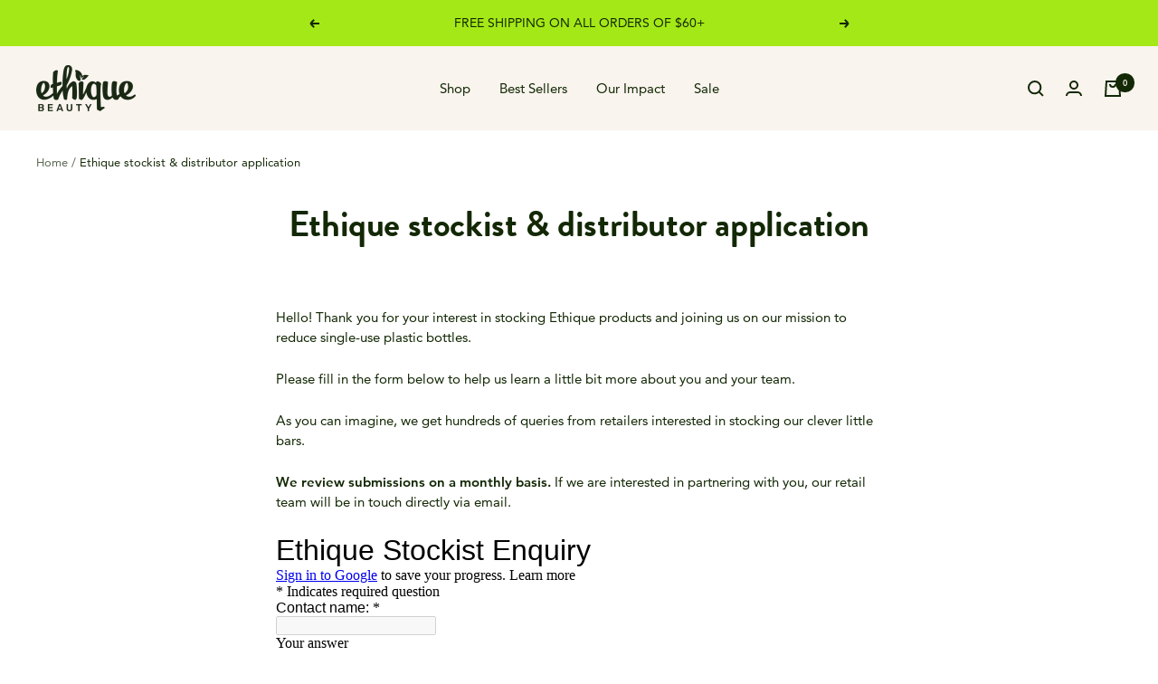

--- FILE ---
content_type: text/css
request_url: https://ethique.com.au/cdn/shop/t/89/assets/fonts.css?v=38747945632923074971766058031
body_size: 102
content:
@font-face{font-family:Avenir;src:url(//ethique.com.au/cdn/shop/files/57bf7902-79ee-4b31-a327-1bbf59a3d155.eot?12880);src:url(//ethique.com.au/cdn/shop/files/57bf7902-79ee-4b31-a327-1bbf59a3d155.eot?12880) format("eot"),url(//ethique.com.au/cdn/shop/files/b290e775-e0f9-4980-914b-a4c32a5e3e36.woff2?v=14154749503417466513) format("woff2"),url(//ethique.com.au/cdn/shop/files/4b978f72-bb48-46c3-909a-2a8cd2f8819c.woff?12880) format("woff"),url(//ethique.com.au/cdn/shop/files/9bdf0737-f98c-477a-9365-ffc41b9d1285.ttf?12880) format("truetype"),url(//ethique.com.au/cdn/shop/files/15281d0d-e3c2-46e1-94db-cb681e00bfaa.svg?12880) format("svg");font-weight:400;font-display:block}@font-face{font-family:Avenir;src:url(//ethique.com.au/cdn/shop/files/e0542193-b2e6-4273-bc45-39d4dfd3c15b.eot?v=10451460354321395469);src:url(//ethique.com.au/cdn/shop/files/e0542193-b2e6-4273-bc45-39d4dfd3c15b.eot?v=10451460354321395469) format("eot"),url(//ethique.com.au/cdn/shop/files/17b90ef5-b63f-457b-a981-503bb7afe3c0.woff2?12880) format("woff2"),url(//ethique.com.au/cdn/shop/files/c9aeeabd-dd65-491d-b4be-3e0db9ae47a0.woff?v=5991511725980928856) format("woff"),url(//ethique.com.au/cdn/shop/files/25f994de-d13f-4a5d-a82b-bf925a1e054d.ttf?12880) format("truetype"),url(//ethique.com.au/cdn/shop/files/3604edbd-784e-4ca7-b978-18836469c62d.svg?12880) format("svg");font-weight:600;font-display:block}@font-face{font-family:Avenir;src:url(//ethique.com.au/cdn/shop/files/6af9989e-235b-4c75-8c08-a83bdaef3f66.eot?12880);src:url(//ethique.com.au/cdn/shop/files/6af9989e-235b-4c75-8c08-a83bdaef3f66.eot?12880) format("eot"),url(//ethique.com.au/cdn/shop/files/d513e15e-8f35-4129-ad05-481815e52625.woff2?v=16946305390649925790) format("woff2"),url(//ethique.com.au/cdn/shop/files/61bd362e-7162-46bd-b67e-28f366c4afbe.woff?12880) format("woff"),url(//ethique.com.au/cdn/shop/files/ccd17c6b-e7ed-4b73-b0d2-76712a4ef46b.ttf?v=5787399420782248614) format("truetype"),url(//ethique.com.au/cdn/shop/files/20577853-40a7-4ada-a3fb-dd6e9392f401.svg?12880) format("svg");font-weight:700;font-display:block}@font-face{font-family:Avenir;src:url(//ethique.com.au/cdn/shop/files/f55e4498-ad48-4577-93a0-c614de5cbbb8.eot?v=17074342235965932501);src:url(//ethique.com.au/cdn/shop/files/f55e4498-ad48-4577-93a0-c614de5cbbb8.eot?v=17074342235965932501) format("eot"),url(//ethique.com.au/cdn/shop/files/c78eb7af-a1c8-4892-974b-52379646fef4.woff2?v=16947164664587238514) format("woff2"),url(//ethique.com.au/cdn/shop/files/75b36c58-2a02-4057-a537-09af0832ae46.woff?12880) format("woff"),url(//ethique.com.au/cdn/shop/files/b5c44a82-eeb8-41de-9c3f-a8db50b24b8a.ttf?v=5741533503626335005) format("truetype"),url(//ethique.com.au/cdn/shop/files/93603a74-2be0-436c-83e1-68f9ef616eaf.svg?12880) format("svg");font-weight:900;font-display:block}
/*# sourceMappingURL=/cdn/shop/t/89/assets/fonts.css.map?v=38747945632923074971766058031 */


--- FILE ---
content_type: text/css
request_url: https://ethique.com.au/cdn/shop/t/89/assets/rs-custom.css?v=168455085142841834441757959547
body_size: 60
content:
@-webkit-keyframes fadeInSlideDown{0%{opacity:0;max-height:0}to{opacity:1;max-height:9999px}}@keyframes fadeInSlideDown{0%{opacity:0;max-height:0}to{opacity:1;max-height:9999px}}@keyframes reveal-fade-up{0%{opacity:0;transform:translateY(var(--reveal-translate-y))}to{opacity:1;transform:translateY(0)}}.reveal-fade-in{--reveal-translate-y: 0;animation:reveal-fade-up .8s ease forwards}.transition-color{transition:color var(--transition-duration)}[data-reveal-on-scroll=reveal-fade-up]{opacity:0}[data-reveal-on-scroll=reveal-fade-up].reveal-fade-up{animation:reveal-fade-up .8s ease forwards}.font-primary{font-family:var(--font-primary)}.font-secondary{font-family:var(--font-secondary)}.text-left{text-align:left}.text-center{text-align:center}.text-right{text-align:right}.uppercase{text-transform:uppercase}@media screen and (min-width: 1000px){.lg\:text-left{text-align:left}.lg\:text-center{text-align:center}.lg\:text-right{text-align:right}.lg\:uppercase{text-transform:uppercase}}.hidden{display:none}.block{display:block}.inline-block{display:inline-block}.flex{display:flex}.flex-col{flex-direction:column}.justify-start{justify-content:flex-start}.justify-center{justify-content:center}.justify-end{justify-content:flex-end}.items-center{align-items:center}.flex-wrap{flex-wrap:wrap}.order-none{order:0}.order-2{order:2}.relative{position:relative}.absolute{position:absolute}.w-full{width:100%}.h-full{height:100%}.overflow-auto{overflow:auto}.overflow-hidden{overflow:hidden}@media screen and (min-width: 1000px){.lg\:hidden{display:none}.lg\:block{display:block}.lg\:inline-block{display:inline-block}.lg\:flex{display:flex}.lg\:flex-col{flex-direction:column}.lg\:justify-start{justify-content:flex-start}.lg\:justify-center{justify-content:center}.lg\:justify-end{justify-content:flex-end}.lg\:items-center{align-items:center}.lg\:flex-wrap{flex-wrap:wrap}.lg\:order-none{order:0}.lg\:order-2{order:2}}.section-wrapper{background-color:var(--bg-color)}.section-wrapper--btn-pill,.section-wrapper--btn-short{--button-border-radius: var(--button-border-radius-pill)}.text-container [data-component=section-header]{margin-bottom:0}[data-component=section-header]+.image-with-text__text-wrapper{margin-top:20px}.section-heading__ctas{gap:15px}.section-heading__title+.section-heading__cta,.section-heading__title+.section-heading__ctas,.section-heading__subtitle+.section-heading__cta,.section-heading__subtitle+.section-heading__ctas{margin-top:2em}.section-heading__title+.section-heading__cta-wrapper,.section-heading__subtitle+.section-heading__cta-wrapper{margin-top:2.2em}@media screen and (min-width: 1000px){.section-heading__title+.section-heading__cta,.section-heading__title+.section-heading__ctas,.section-heading__subtitle+.section-heading__cta,.section-heading__subtitle+.section-heading__ctas{margin-top:1.5em}.section-heading__ctas{gap:30px}}[class*=property-_dynamicboxid] .rebuy-cart__flyout-item-quantity-widget{display:none!important}.stylized-underline u{text-decoration:unset;display:inline-block;position:relative}.stylized-underline u:after{content:"";height:var(--underline_thickness);background:#a5e817;border-radius:25px;display:block;width:100%;position:absolute;bottom:calc(5px + var(--underline_offset))}
/*# sourceMappingURL=/cdn/shop/t/89/assets/rs-custom.css.map?v=168455085142841834441757959547 */


--- FILE ---
content_type: text/css; charset=utf-8
request_url: https://dov7r31oq5dkj.cloudfront.net/78a6f927-d567-45db-9db8-64380a6415de/widget-style-customisations.css?v=91050597-953a-43c4-bf60-9ab28a72077f
body_size: 514
content:
.okeReviews.okeReviews--theme .okeReviews-badge--recommended{background-color:#132805}.okeReviews.okeReviews--theme .okeReviews-review-recommendation--yes::before{color:#132805}.okeReviews.okeReviews--theme .okeReviews-review-reviewer-profile-status--verified{color:#132805}.okeReviews.okeReviews--theme .okeReviews-widgetNavBar-count{background-color:#132805}.okeReviews.okeReviews--theme .okeReviews-reviewsTab{background-color:#132805}.okeReviews.okeReviews--theme .okeReviews-reviewsAggregate-mod-itm--attRtgAv{display:none !important}.okeReviews.okeReviews--theme .okeReviews-reviewsAggregate-mod-itm--medAgg{padding-left:0 !important;padding-top:0 !important;max-width:196px !important}.okeReviews.okeReviews--theme .okeReviews-reviewsWidget--minimal .okeReviews-reviewsAggregate-mod-itm--medAgg{max-width:none !important}.okeReviews.okeReviews--theme .okeReviews-review-attributeRatings{display:none}.okeReviews.okeReviews--theme .okeReviews-review-reviewer-profile-avatar{display:none}.okeReviews.okeReviews--theme .okeReviews-review-reviewer-profile-details{padding-left:0;padding-top:0}.okeReviews.okeReviews--theme .okeReviews-review-reviewer-product-thumbnail{display:none}.okeReviews .okeReviews-button{font-family:Avenir,Helvetica,Arial,sans-serif !important;border-radius:21px !important;background-color:#fff !important;border:2px solid #e72650 !important;color:#e72650 !important;text-transform:uppercase;font-size:11px !important;letter-spacing:.75px;font-weight:800 !important;padding:4px 15px 3px 15px !important;position:inherit !important;margin:0 !important;transition:all .2s ease;display:inline-block;line-height:2.5em}.okeReviews .okeReviews-button:hover{transition:all .2s ease;color:#fff !important;background-color:#e72650 !important}.okeReviews .okeReviews-widgetNavBar-item{font:900 20px Avenir,Helvetica,Arial,sans-serif;line-height:normal;margin:0 1em}.okeReviews .okeReviews-widgetNavBar{text-align:center}.okeReviews .okeReviews-select{border:2px solid #f2efe9;width:100%;border-radius:22px;font-size:14px;color:#3f2b56}.okeReviews.okeReviews--theme .okeReviews-review-reviewer-product-details-link{pointer-events:none}.okeReviews .okeReviews-helpful-vote-button{display:inline-block}.okeReviews .okeReviews-select::before{border:0}

--- FILE ---
content_type: text/javascript
request_url: https://ethique.com.au/cdn/shop/t/89/assets/custom.js?v=124129129865218468281757959547
body_size: 707
content:
(function(){const initRevealOnScroll=()=>{const revealOnScrollElems=document.querySelectorAll('[data-reveal-on-scroll]:not([data-reveal-on-scroll=""]'),REVEAL_CLASS="reveal-fade-up";let counter=revealOnScrollElems.length;const callback=(entries,observer)=>{entries.forEach(entry=>{if(entry.isIntersecting){const revealClass=entry.target.dataset.revealOnScroll||REVEAL_CLASS;entry.target.classList.contains(revealClass)||(entry.target.classList.add(revealClass),observer.unobserve(entry.target),counter--,counter||observer.disconnect())}})},revealObserver=new IntersectionObserver(callback);return revealOnScrollElems.forEach(elem=>{revealObserver.observe(elem)}),revealObserver},disconnectObserver=observer=>{observer&&observer.disconnect&&observer.disconnect()},onShopifySectionEvent=observer=>{disconnectObserver(observer),mainObserver=initRevealOnScroll()};let mainObserver={};document.addEventListener("DOMContentLoaded",()=>{mainObserver=initRevealOnScroll()}),document.addEventListener("shopify:section:unload",()=>{onShopifySectionEvent(mainObserver)}),document.addEventListener("shopify:section:load",()=>{onShopifySectionEvent(mainObserver)})})(),function(){document.addEventListener("variant:added",function(event){const detail=event&&event.detail?event.detail:{},src=detail.src,cart=detail.cart,cartVariant=detail.variant;let cartData={},addedItem=window.item,_learnq=window._learnq||[];addedItem&&cartVariant&&(addedItem.Price=window.RS.helpers.formatMoney(cartVariant.price)),(src!=="pdp"||src==="pdp"&&!addedItem)&&cartVariant&&(addedItem={Brand:cartVariant.vendor,ImageURL:cartVariant.image,Name:cartVariant.product_title,Price:window.RS.helpers.formatMoney(cartVariant.price),ProductID:cartVariant.product_id,URL:`${window.themeVariables.routes.secureShopUrl}${cartVariant.url}`}),addedItem&&(addedItem.src=src),cart&&(cartData={total_price:cart.total_price/100,$value:cart.total_price/100,total_discount:cart.total_discount,original_total_price:cart.original_total_price/100,items:cart.items}),_learnq.push(["track","Added to Cart",{...addedItem||{},...cartData}])})}(),window.RS=window.RS||{},RS.localStorage=function(){const BREADCRUMB="breadcrumb",ANCHOR_EL=`#${BREADCRUMB} .breadcrumb__item.placeholder`,HIDDEN="hidden",PREFIX="products",CEIL=2;let localArray=[],HOME;const renderAnchor=function({title,url}){return`<a href="${url}">${title}</a>`},hide=function(el,bool){hidden=bool,el.ariaHidden=hidden.toString(),bool?el.classList.add(HIDDEN):el.classList.remove(HIDDEN)},render=function(){const el=document.querySelector(ANCHOR_EL),breadcrumb=localStorage.getItem(BREADCRUMB),localArray2=JSON.parse(breadcrumb);if(el)if(localArray2?.length===CEIL){const{title,url}=localArray2?.[0];title!==document.title&&!url.includes(PREFIX)&&url!==HOME?(hide(el,!1),el.innerHTML=renderAnchor({title,url})):(hide(el,!0),el.innerHTML="")}else hide(el,!0)};return{initialize:function(){HOME=`${window.location.origin}/`;const local={title:document.title.split("|")[0],url:window.location.href},breadcrumb=localStorage.getItem(BREADCRUMB);let array=JSON.parse(breadcrumb);!breadcrumb||array.length===0?localArray.push(local):array?.length>0&&array?.length<CEIL?(array.push(local),localArray=[...array]):array?.length>=CEIL&&(array?.[CEIL-1].title!==local.title?localArray=[array?.[1],local]:localArray=[...array]),localStorage.setItem(BREADCRUMB,JSON.stringify(localArray)),render()}}}(),document.addEventListener("DOMContentLoaded",function(){RS.localStorage.initialize()}),document.addEventListener("DOMContentLoaded",()=>{const hash=window.location.hash,targetElement=hash?document.querySelector(hash):null;if(targetElement){const targetPosition=targetElement.getBoundingClientRect().top+window.scrollY-100;window.scrollTo({top:targetPosition,behavior:"smooth"})}}),(()=>{const getSearchParam=param=>new URLSearchParams(window.location.search).get(param),clearSearchParam=param=>{const searchParams=new URLSearchParams(window.location.search);searchParams.delete(param),window.history.replaceState({},"",`${window.location.pathname}?${searchParams}`)};getSearchParam("openCart")==="true"&&document.addEventListener("rebuy:smartcart.ready",event=>{Rebuy.SmartCart.show(),clearSearchParam("openCart")})})(),(()=>{function onSwymLoadCallback(swat){document.getElementById("swym-anchor").setAttribute("aria-label","Go to wishlist")}window.SwymCallbacks||(window.SwymCallbacks=[]),window.SwymCallbacks.push(onSwymLoadCallback)})();
//# sourceMappingURL=/cdn/shop/t/89/assets/custom.js.map?v=124129129865218468281757959547


--- FILE ---
content_type: text/json
request_url: https://conf.config-security.com/model
body_size: 85
content:
{"title":"recommendation AI model (keras)","structure":"release_id=0x42:71:79:78:48:22:20:26:64:69:2f:39:7c:22:6c:38:27:49:22:30:33:5f:32:70:71:58:57:2d:31;keras;if04o20x07ln9kx1pp1h0dokho23ap9ja42wh25a5puq6ptohzk2jg6yzuc5kjn8dv1fj9sk","weights":"../weights/42717978.h5","biases":"../biases/42717978.h5"}

--- FILE ---
content_type: text/javascript
request_url: https://ethique.com.au/cdn/shop/t/89/assets/sku-limit.js?v=30246575356604759241757959547
body_size: 135
content:
const skuLimit=5,getItemCounts=async()=>{try{const data=await(await fetch("/cart.js")).json(),{items=[]}=data||{},itemCounts={};return items.forEach(item=>{const{quantity,id,handle}=item;handle?.includes("gift-card")||(itemCounts[id]?itemCounts[id]+=quantity:itemCounts[id]=quantity)}),itemCounts}catch(error){throw console.error("Error fetching cart data:",error),error}},updateQuickAddButtons=cartCount=>{document.querySelectorAll('form[action="/cart/add"]')?.forEach(form=>{if(form.dataset.isGc==="true")return;const variantId=form.querySelector('input[name="id"]')?.value,cartQty=cartCount[variantId];if(!cartQty)return;const maxQty=5-cartQty,atcButton=form.querySelector('button[type="submit"]'),atcLabel=atcButton?.querySelector("[data-og-text]"),qtyInput=form.querySelector('input[name="quantity"]');qtyInput&&(qtyInput.setAttribute("max",maxQty),qtyInput.value=maxQty>0?1:0),atcButton&&(atcButton.classList.toggle("button--ternary",maxQty<=0),atcButton.toggleAttribute("disabled",maxQty<=0)),atcLabel&&(atcLabel.textContent=maxQty>0?atcLabel.dataset.ogText||"ADD TO CART":"Limited to 5")})},updateQtyButtons=(qtySelector,cartCount)=>{const formContainer=qtySelector?.closest(".product-form__form-container"),form=formContainer?.querySelector('form[action="/cart/add"]');if(!form||form.dataset.isGc==="true")return;const variantId=formContainer.querySelector('input[name="id"]')?.value,buttons=qtySelector.querySelectorAll("button"),input=qtySelector.querySelector("input");if(!variantId||buttons.length<=1||!input)return;const maxQty=5-(cartCount[variantId]||0);input.setAttribute("max",maxQty),input.value=1,input.value>=maxQty?buttons[1].setAttribute("disabled",!0):buttons[1].removeAttribute("disabled")},updateAjaxLineItemQty=()=>{setTimeout(()=>{(Rebuy.SmartCart.items()||[]).forEach(item=>{item?.handle?.includes("gift-card")||item?.quantity>5&&Rebuy?.Cart?.setItemQuantity(item,5)})},400)},applyLimit=async()=>{const cartCount=await getItemCounts();return updateQuickAddButtons(cartCount),cartCount};document.addEventListener("DOMContentLoaded",applyLimit),document.addEventListener("rebuy:cart.change",()=>{applyLimit(),updateAjaxLineItemQty()}),document.addEventListener("quick-buy-drawer:loaded",applyLimit),document.addEventListener("quick-buy:variant:changed",async e=>{const quantitySelector=e.detail?.quickBuyDrawer?.querySelector("quantity-selector"),cartCount=await applyLimit();quantitySelector&&updateQtyButtons(quantitySelector,cartCount)}),document.addEventListener("quantity-selector:initialized",async e=>{const quantitySelector=e.detail?.quantitySelector,cartCount=await applyLimit();quantitySelector&&updateQtyButtons(quantitySelector,cartCount)});
//# sourceMappingURL=/cdn/shop/t/89/assets/sku-limit.js.map?v=30246575356604759241757959547
